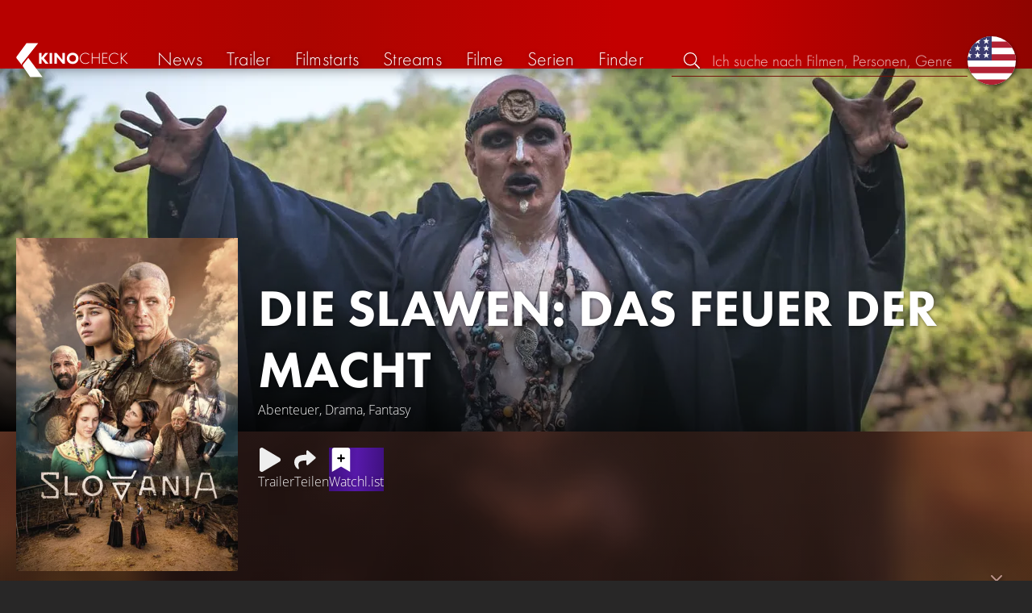

--- FILE ---
content_type: text/html; charset=UTF-8
request_url: https://kinocheck.de/serie/jm2/slawen-2022
body_size: 6911
content:
<!DOCTYPE html>
<html lang="de">
<head>
<title>Die Slawen: Das Feuer der Macht (2022) Serien-Information und Trailer | KinoCheck</title>
<meta charset="utf-8">
<meta name="HandheldFriendly" content="true">
<meta name="MobileOptimized" content="true">
<meta name="apple-mobile-web-app-status-bar-style" content="#A81010">
<meta name="author" content="KinoCheck">
<meta name="description" content="Alle Die Slawen: Das Feuer der Macht Trailer, News und Serien-Informationen. Im 7. Jahrhundert kämpfen zwei benachbarte Stämme um die Macht, während Horden von feindlichen Awaren zusätzlich ihre Existenz bedrohen ..." id="m_d">
<meta name="locale" content="de_DE">
<meta name="mobile-web-app-capable" content="yes">
<meta name="robots" content="max-snippet:-1, max-image-preview:large, max-video-preview:-1">
<meta name="theme-color" content="#A81010">
<meta name="twitter:card" content="summary">
<meta name="twitter:description" content="Alle Die Slawen: Das Feuer der Macht Trailer, News und Serien-Informationen. Im 7. Jahrhundert kämpfen zwei benachbarte Stämme um die Macht, während Horden von feindlichen Awaren zusätzlich ihre Existenz bedrohen ..." id="tw_d">
<meta name="twitter:image" content="https://cdn.kinocheck.com/i/w=1200/6fn1uz61q0.jpg" id="tw_i">
<meta name="twitter:site" content="@KinoCheck">
<meta name="twitter:title" content="Die Slawen: Das Feuer der Macht" id="tw_t">
<meta name="viewport" content="height=device-height, width=device-width, initial-scale=1, minimum-scale=1.0, maximum-scale=5.0">
<meta property="article:author" content="KinoCheck">
<meta property="fb:app_id" content="1164815426866440">
<meta property="og:description" content="Alle Die Slawen: Das Feuer der Macht Trailer, News und Serien-Informationen. Im 7. Jahrhundert kämpfen zwei benachbarte Stämme um die Macht, während Horden von feindlichen Awaren zusätzlich ihre Existenz bedrohen ..." id="og_d">
<meta property="og:image" content="https://cdn.kinocheck.com/i/w=1200/6fn1uz61q0.jpg" id="og_i">
<meta property="og:locale" content="de_DE">
<meta property="og:site_name" content="KinoCheck">
<meta property="og:title" content="Die Slawen: Das Feuer der Macht" id="og_t">
<meta property="og:type" content="article">
<meta property="og:url" content="/serie/jm2/slawen-2022" id="og_u">
<link rel="alternate" hreflang="en" href="https://kinocheck.com/show/jm2/the-slavs" id="l_a_en">
<link rel="apple-touch-icon" sizes="192x192" href="/images/fav.png">
<link rel="canonical" href="https://kinocheck.de/serie/jm2/slawen-2022" id="l_c">
<link rel="icon" type="image/png" sizes="192x192" href="/images/fav.png">
<link rel="image_src" href="https://cdn.kinocheck.com/i/w=325/6fn1uz61q0.jpg" id="l_image_src">
<style nonce="Xe0ws3mbf+Ap6T9P3sOfSXxVRcY=">html{height:100%}body,html{margin:0;padding:0;background:#282727;color:#e6e6e6;font-family:'Open Sans',sans-serif;font-size:16px;font-weight:300;line-height:1.5;}#header{position:fixed;bottom:0;right:0;left:0;width:100%;height:60px;padding:0;background:#aa0019;background:linear-gradient(91deg,#b70100 10%,#ac0500 30%,#c40000 60%,#c40000 70%,#8f0400 100%)/*linear-gradient(72deg,#b70100 7%,#9c0a06 36%,#ab0702 74%,#b50803 100%)*/;box-shadow:0 0 15px 0 rgba(0,0,0,.5);backface-visibility:hidden;z-index:99}#header .wrapper-content{display:none}#footer{display:none}#content{display:none}#loading-indicator{display:none;position:fixed;top:0;right:0;bottom:0;left:0;width:100%;height:100%;background:rgba(0,0,0,.5);z-index:90;}#loading-indicator.active{display:block;}#loading-indicator.active-blocking{background:#282727;z-index:99;}#loading-indicator .icon{display:block;width:100px;height:100px;position:absolute;top:50%;left:50%;transform:translate(-50%,-50%) scaleX(-1)}#loading-indicator .icon svg{display:block;width:100%;height:100%;fill:#fff}#loading-indicator .icon:after,#loading-indicator .icon:before{content:'';display:block;position:absolute;top:0;right:0;bottom:0;left:0;width:100%;height:100%;border:7px solid;border-radius:50%;border-color:#b70100 transparent transparent transparent;box-sizing:border-box;animation:button-play-loading 1.2s cubic-bezier(.5,0,.5,1) infinite;z-index:2}#loading-indicator .icon:after{animation-delay:-.45s}#loading-indicator .icon:before{animation-delay:-.3s}@keyframes button-play-loading{0%{transform:rotate(0)}100%{transform:rotate(360deg)}}.fa-secondary{opacity:.75}@media only screen and (min-width:1200px){#header{top:0;bottom:auto;height:75px}}</style><link rel="preconnect" href="https://cdn.kinocheck.com"><link rel="dns-prefetch" href="https://cdn.kinocheck.com"><link rel="preload" href="https://cdn.kinocheck.com/css/min.css?v=0.8.273" as="style">
<link rel="prefetch" href="https://cdn.kinocheck.com/translations/de.json" as="fetch" crossorigin="anonymous">
<link rel="preload" href="https://cdn.kinocheck.com/js/min.js?v=0.8.273" as="script">
<link rel="preload" href="https://cdn.kinocheck.com/fonts/Futura-Web/Futura-Web-Light.woff2" as="font" type="font/woff2" crossorigin="anonymous">
<link rel="preload" href="https://cdn.kinocheck.com/fonts/Futura-Web/Futura-Web-Regular.woff2" as="font" type="font/woff2" crossorigin="anonymous">
<link rel="preload" href="https://cdn.kinocheck.com/fonts/Futura-Web/Futura-Web-Heavy.woff2" as="font" type="font/woff2" crossorigin="anonymous">
<link rel="preload" href="https://cdn.kinocheck.com/fonts/OpenSans/OpenSans-Light.woff2" as="font" type="font/woff2" crossorigin="anonymous">
<link rel="preload" href="https://cdn.kinocheck.com/fonts/OpenSans/OpenSans-Regular.woff2" as="font" type="font/woff2" crossorigin="anonymous">
<link rel="preload" href="https://cdn.kinocheck.com/fonts/OpenSans/OpenSans-Bold.woff2" as="font" type="font/woff2" crossorigin="anonymous">
<link rel="preload" href="https://cdn.kinocheck.com/i/w=480/2fg6zs6ves.jpg" as="image" imagesrcset="https://cdn.kinocheck.com/i/w=320/2fg6zs6ves.jpg 320w, https://cdn.kinocheck.com/i/w=480/2fg6zs6ves.jpg 480w, https://cdn.kinocheck.com/i/w=640/2fg6zs6ves.jpg 640w, https://cdn.kinocheck.com/i/w=960/2fg6zs6ves.jpg 960w, https://cdn.kinocheck.com/i/w=1280/2fg6zs6ves.jpg 1280w" imagesizes="100vw">
<link rel="preload" href="https://cdn.kinocheck.com/i/w=325/6fn1uz61q0.jpg" as="image" imagesrcset="https://cdn.kinocheck.com/i/w=325/6fn1uz61q0.jpg 960w, https://cdn.kinocheck.com/i/w=375/6fn1uz61q0.jpg 1280w" imagesizes="100vw">
<script type="application/ld+json">{"@context":"https://schema.org","@graph":[{"@type":"BreadcrumbList","itemListElement":[{"@type":"ListItem","position":1,"name":"Serien","item":"https://kinocheck.de/serien"},{"@type":"ListItem","position":2,"name":"Die Slawen: Das Feuer der Macht","item":"https://kinocheck.de/serie/jm2/slawen-2022"}]},{"@type":"TVSeries","url":"https://kinocheck.de/serie/jm2/slawen-2022","name":"Die Slawen: Das Feuer der Macht","test":"test","image":"https://cdn.kinocheck.com/i/6fn1uz61q0.jpg","datePublished":"2022-06-24","description":"Im 7. Jahrhundert kämpfen zwei benachbarte Stämme um die Macht, während Horden von feindlichen Awaren zusätzlich ihre Existenz bedrohen. In der Siedlung Weliki Stil schützt die mystische junge Heilerin Draha mit Kräutertränken die Einwohner vor Krankheiten. Bei der Suche nach Kräutern findet Draha im Wald einen schwer verwundeten Fremden, den sie gegen den Willen der Bewohner ins Dorf bringt, um ihn zu heilen. Auf der anderen Seite des Waldes, in der rivalisierenden Siedlung Furnau, kämpft Raduz, der Sohn des Stammesführers, mit der Tatsache, dass seine Frau keinen Erben zur Welt bringen kann. Angesichts dieser Krise wendet sich Raduz an den Priester Carad, der durch ein Fruchtbarkeitsritual die politische Macht von Raduz stärken soll.","genre":["Adventure","Drama","Fantasy"],"subjectOf":{"@type":"WebPage","@id":"https://kinocheck.de/trailer/kqrd/die-slawen-das-feuer-der-macht-staffel-trailer-german-deutsc","url":"https://kinocheck.de/trailer/kqrd/die-slawen-das-feuer-der-macht-staffel-trailer-german-deutsc"}}]}</script></head>
<body data-ident="show">
<div id="header" class="wrapper box-shadow-1"><div class="wrapper-content"><div id="menu-icon" class="icon-shadow"><svg><use xlink:href="/images/sprites.svg#bars"></use></svg></div><div id="logo-wrapper"><a id="logo" href="/"><svg><use xmlns:xlink="http://www.w3.org/1999/xlink" xlink:href="/images/sprites.svg#kc"></use></svg><div id="logo-title"><span>Kino</span>Check</div></a></div><ul id="nav" class="nav-list"><li class="item item-mobile item-sub item-first">                
                <a href="/impressum" title="Unser Impressum">Impressum</a>
                <a href="/datenschutzerklaerung" title="Erfahre mehr über den Umgang Deiner Daten">Datenschutzerklärung</a>
                <a id="language-switcher-menu" title="Switch to English">Switch to English</a>
            </li><li class="item"><a href="/news" title="Die neuesten News rund um Kino und TV" data-mtm-push="[&quot;trackEvent&quot;,&quot;Navigation&quot;,&quot;Click&quot;,&quot;News&quot;]"><span class="text">News</span><span class="icon"><svg><use xlink:href="/images/sprites.svg#newspaper-solid"></use></svg></span></a></li><li class="item"><a href="/trailers" title="Die neuesten und beliebtesten Trailer" data-mtm-push="[&quot;trackEvent&quot;,&quot;Navigation&quot;,&quot;Click&quot;,&quot;Trailer&quot;]"><span class="text">Trailer</span><span class="icon"><svg><use xlink:href="/images/sprites.svg#play-circle-solid"></use></svg></span></a></li><li class="item"><a href="/filmstarts" title="Die aktuellen Filmstarts im Überblick" data-mtm-push="[&quot;trackEvent&quot;,&quot;Navigation&quot;,&quot;Click&quot;,&quot;Filmstarts&quot;]"><span class="text">Filmstarts</span><span class="icon"><svg><use xlink:href="/images/sprites.svg#ticket-alt-solid"></use></svg></span></a></li><li class="item"><a href="/streaming-guides" title="Mit den KinoCheck Streaming Guides siehst du auf einen Blick alle neuen Filme und Serien auf Netflix, Amazon Prime Video, Disney+ und mehr – inklusive Trailer!" data-mtm-push="[&quot;trackEvent&quot;,&quot;Navigation&quot;,&quot;Click&quot;,&quot;Streams&quot;]"><span class="text">Streams</span><span class="icon"><svg><use xlink:href="/images/sprites.svg#what-to-watch"></use></svg></span></a></li><li class="item"><a href="/filme" title="Unsere Filmdatenbank" data-mtm-push="[&quot;trackEvent&quot;,&quot;Navigation&quot;,&quot;Click&quot;,&quot;Filme&quot;]"><span class="text">Filme</span><span class="icon"><svg><use xlink:href="/images/sprites.svg#camera-movie-solid"></use></svg></span></a></li><li class="item"><a href="/serien" title="Unsere Seriendatenbank" data-mtm-push="[&quot;trackEvent&quot;,&quot;Navigation&quot;,&quot;Click&quot;,&quot;Serien&quot;]"><span class="text">Serien</span><span class="icon"><svg><use xlink:href="/images/sprites.svg#tv-retro-solid"></use></svg></span></a></li><li class="item"><a href="/finder" title="Wir finden für dich dein nächstes Streaming Highlight auf Amazon Prime Video, Disney+, Apple TV oder Netflix!" data-mtm-push="[&quot;trackEvent&quot;,&quot;Navigation&quot;,&quot;Click&quot;,&quot;Finder&quot;]"><span class="text">Finder</span><span class="icon"><svg><use xlink:href="/images/sprites.svg#what-to-watch"></use></svg></span></a></li></ul><div id="search" title="Durchsuche unsere Trailer- und Film-Datenbank"><div id="search-icon" class="icon icon-shadow active"><svg><use xlink:href="/images/sprites.svg#search"></use></svg></div><div id="search-icon-cancel" class="icon icon-shadow"><svg><use xlink:href="/images/sprites.svg#times"></use></svg></div><label id="search-label"><span>Suche</span><input id="search-input" type="text" placeholder="Ich suche nach Filmen, Personen, Genres, ..." maxlength="64" autocomplete="off"></label></div><a id="language-switcher-icon" class="icon icon-shadow" title="Switch to English"><svg><use xlink:href="/images/sprites.svg#flag-us"></use></svg></a><a href="/app" class="app-top-menu" title="Die KinoCheck-App">App</a></div></div>
<section id="content">
<section class="movie-header"><div class="movie-header-background image-wrapper"><picture><source type="image/jpeg" srcset="https://cdn.kinocheck.com/i/w=320/2fg6zs6ves.jpg 320w, https://cdn.kinocheck.com/i/w=480/2fg6zs6ves.jpg 480w, https://cdn.kinocheck.com/i/w=640/2fg6zs6ves.jpg 640w, https://cdn.kinocheck.com/i/w=960/2fg6zs6ves.jpg 960w, https://cdn.kinocheck.com/i/w=1280/2fg6zs6ves.jpg 1280w"><img src="https://cdn.kinocheck.com/i/w=480/2fg6zs6ves.jpg" alt="Bild zu Die Slawen: Das Feuer der Macht"></picture></div><div class="movie-header-content wrapper"><div class="wrapper-content"><div class="movie-poster movie-header-poster"><a class="poster image-wrapper color-sht" href="https://cdn.kinocheck.com/i/6fn1uz61q0.jpg" target="_blank" data-mtm-push="[&quot;trackEvent&quot;,&quot;Posters&quot;,&quot;Movies&quot;,&quot;Die Slawen: Das Feuer der Macht (jm2)&quot;]"><picture><source type="image/jpeg" srcset="https://cdn.kinocheck.com/i/w=325/6fn1uz61q0.jpg 960w, https://cdn.kinocheck.com/i/w=375/6fn1uz61q0.jpg 1280w"><img src="https://cdn.kinocheck.com/i/w=325/6fn1uz61q0.jpg" alt="Poster zu Die Slawen: Das Feuer der Macht"></picture></a></div><div class="movie-header-title"><h1 class="title" translate="no">Die Slawen: Das Feuer der Macht</h1><div class="movie-sub-info">Abenteuer, Drama, Fantasy</div></div></div></div></section><section class="wrapper"><div class="wrapper-content wrapper-padding content-movie"><div class="content-movie-sidebar"><section class="movie-details"><h2>Zusatzinfos</h2><div class="movie-detail"><span class="label">Genres</span> <span class="genres"><a href="/filme/abenteuer/all/trending/1">Abenteuer</a>, <a href="/filme/drama/all/trending/1">Drama</a> & <a href="/filme/fantasy/all/trending/1">Fantasy</a></span></div><hr><div class="movie-detail"><span class="label">Im Verleih bei</span> <span>Polyband</span></div></section><section class="movie-details"><h2>Release Date</h2><div class="release-date"><span class="label">Im Handel</span> <span>24. Juni 2022</span></div></section></div><div class="content-movie-content"><div class="content-movie-share"><div class="sharing-buttons"><a class="share-button trailer" href="/trailer/kqrd/die-slawen-das-feuer-der-macht-staffel-trailer-german-deutsc"><div class="icon icon-not-filled"><svg><use xlink:href="/images/sprites.svg#play"></use></svg></div> <span>Trailer</span></a><a class="share-button" data-action="share" data-title="Die Slawen: Das Feuer der Macht" data-url="https://kinocheck.de/serie/jm2/slawen-2022" href="#" target="_blank"><div class="icon"><svg><use xlink:href="/images/sprites.svg#share"></use></svg></div> <span>Teilen</span></a><a class="share-button r8-button" href="https://watchl.ist/shows?t=show&it=kc&i=jm2&s=kc&m=web&f=button&l=de&b=ac&ac=watchlist&us=kinocheck" target="_blank" title="Jetzt 'Die Slawen: Das Feuer der Macht' zu deiner R8 Watchlist hinzufügen"><div class="icon"><svg viewBox="0 0 384 512" xmlns="http://www.w3.org/2000/svg">
        <path d="M0 512V48C0 21.49 21.49 0 48 0h288c26.51 0 48 21.49 48 48v464L192 400 0 512z"
              fill="#fff" />
        <line x1="192" y1="160" x2="192" y2="288" stroke="#000" stroke-width="36" stroke-linecap="round""/>
        <line x1="128" y1="224" x2="256" y2="224" stroke="#000" stroke-width="36" stroke-linecap="round"/>
    </svg></div> <span>Watchl.ist</span></a></div></div><div class="content-overview with-clamp" style="--clamp-rows: 4" data-theme="sht"><div><p>Im 7. Jahrhundert kämpfen zwei benachbarte Stämme um die Macht, während Horden von feindlichen Awaren zusätzlich ihre Existenz bedrohen. In der Siedlung Weliki Stil schützt die mystische junge Heilerin Draha mit Kräutertränken die Einwohner vor Krankheiten. Bei der Suche nach Kräutern findet Draha im Wald einen schwer verwundeten Fremden, den sie gegen den Willen der Bewohner ins Dorf bringt, um ihn zu heilen. Auf der anderen Seite des Waldes, in der rivalisierenden Siedlung Furnau, kämpft Raduz, der Sohn des Stammesführers, mit der Tatsache, dass seine Frau keinen Erben zur Welt bringen kann. Angesichts dieser Krise wendet sich Raduz an den Priester Carad, der durch ein Fruchtbarkeitsritual die politische Macht von Raduz stärken soll.</p></div></div><div class="content-movie-sidebar-mobile"><section class="movie-details"><h2>Zusatzinfos</h2><div class="movie-detail"><span class="label">Genres</span> <span class="genres"><a href="/filme/abenteuer/all/trending/1">Abenteuer</a>, <a href="/filme/drama/all/trending/1">Drama</a> & <a href="/filme/fantasy/all/trending/1">Fantasy</a></span></div><hr><div class="movie-detail"><span class="label">Im Verleih bei</span> <span>Polyband</span></div></section><section class="movie-details"><h2>Release Date</h2><div class="release-date"><span class="label">Im Handel</span> <span>24. Juni 2022</span></div></section></div><section id="list_movie_videos"><header class="header first-line-wrap"><div class="first-line"><h2>Videos zu <em>Die Slawen: Das Feuer der Macht Staffel 1</em></h2></div></header><div class="list-videos list-videos-wrap"><a class="list-videos-item thumbnail" title="DIE SLAWEN: Das Feuer der Macht Staffel Trailer German Deutsch (2022)" href="/trailer/kqrd/die-slawen-das-feuer-der-macht-staffel-trailer-german-deutsc"><div class="image-wrapper" data-image="dckdmsvyhs" data-image-alt="Vorschaubild für DIE SLAWEN: Das Feuer der Macht Staffel Trailer German Deutsch (2022)"></div><div class="details"><div class="detail" title="Gefällt 94% von 11.538"><svg class="icon"><use xmlns:xlink="http://www.w3.org/1999/xlink" xlink:href="/images/sprites.svg#heart"></use></svg> 94%</div><div class="detail" title="Laufzeit: 2:16 min">2:16</div></div><div class="information"><div class="title">Staffel 1 Trailer</div><div>Deutsch • Von <strong>11.538</strong> gesehen</div></div></a></div></section><section class="streaming-providers" id="list_movie_streams"><header class="header"><div class="first-line"><h2><a href="/serie/jm2/slawen-2022/streams">Offizielle Streams zur kompletten Serie</a></h2></div></header><div class="streaming-providers-list streaming-providers-list-big"><a class="streaming-provider not-in-subscription" href="/serie/jm2/slawen-2022/stream/amazon" title="Die Serie auf Amazon Video anschauen" target="_blank" rel="nofollow" data-mtm-push="[&quot;trackEvent&quot;,&quot;Streaming&quot;,&quot;Amazon Video&quot;,&quot;Die Slawen: Das Feuer der Macht (jm2)&quot;]"><span class="image image-wrapper" data-image="amazon-100.jpg" data-image-alt="Bild zu Amazon Video" data-image-company="Amazon Video"></span><span class="price">5,99 EUR</span></a><a class="streaming-provider not-in-subscription" href="/serie/jm2/slawen-2022/stream/entertaintv" title="Die Serie auf MagentaTV anschauen" target="_blank" rel="nofollow" data-mtm-push="[&quot;trackEvent&quot;,&quot;Streaming&quot;,&quot;MagentaTV&quot;,&quot;Die Slawen: Das Feuer der Macht (jm2)&quot;]"><span class="image image-wrapper" data-image="entertaintv-100.jpg" data-image-alt="Bild zu MagentaTV" data-image-company="MagentaTV"></span><span class="price">16,99 EUR</span></a><a class="streaming-provider not-in-subscription" href="/serie/jm2/slawen-2022/stream/freenet" title="Die Serie auf Freenet meinVOD anschauen" target="_blank" rel="nofollow" data-mtm-push="[&quot;trackEvent&quot;,&quot;Streaming&quot;,&quot;Freenet meinVOD&quot;,&quot;Die Slawen: Das Feuer der Macht (jm2)&quot;]"><span class="image image-wrapper" data-image="freenet-100.jpg" data-image-alt="Bild zu Freenet meinVOD" data-image-company="Freenet meinVOD"></span><span class="price">23,88 EUR</span></a><a class="streaming-provider not-in-subscription" href="/serie/jm2/slawen-2022/stream/itunes" title="Die Serie auf Apple TV Store anschauen" target="_blank" rel="nofollow" data-mtm-push="[&quot;trackEvent&quot;,&quot;Streaming&quot;,&quot;Apple TV Store&quot;,&quot;Die Slawen: Das Feuer der Macht (jm2)&quot;]"><span class="image image-wrapper" data-image="itunes-100.jpg" data-image-alt="Bild zu Apple TV Store" data-image-company="Apple TV Store"></span><span class="price">16,99 EUR</span></a><a class="streaming-provider not-in-subscription" href="/serie/jm2/slawen-2022/stream/maxdomestore" title="Die Serie auf maxdome Store anschauen" target="_blank" rel="nofollow" data-mtm-push="[&quot;trackEvent&quot;,&quot;Streaming&quot;,&quot;maxdome Store&quot;,&quot;Die Slawen: Das Feuer der Macht (jm2)&quot;]"><span class="image image-wrapper" data-image="maxdomestore-100.jpg" data-image-alt="Bild zu maxdome Store" data-image-company="maxdome Store"></span><span class="price">16,99 EUR</span></a><a class="streaming-provider not-in-subscription" href="/serie/jm2/slawen-2022/stream/videoload" title="Die Serie auf Videoload anschauen" target="_blank" rel="nofollow" data-mtm-push="[&quot;trackEvent&quot;,&quot;Streaming&quot;,&quot;Videoload&quot;,&quot;Die Slawen: Das Feuer der Macht (jm2)&quot;]"><span class="image image-wrapper" data-image="videoload-100.jpg" data-image-alt="Bild zu Videoload" data-image-company="Videoload"></span><span class="price">16,99 EUR</span></a></div></section></div></div></section><div class="wrapper"><section class="wrapper-content wrapper-padding" id="list_movie_similar"><header class="header"><div class="first-line"><h2>Ähnliche Serien</h2></div></header><div class="list-movies-viewport"><ul class="list-movies list-movies-medium carousel"></ul></div></section></div><div class="wrapper"><section class="wrapper-content wrapper-padding" id="list_movie_similar_videos"><header class="header"><div class="first-line"><h2>Diese Videos könnten dir auch gefallen</h2></div></header><div class="list-videos-viewport"><div class="list-videos carousel"></div></div></section></div>
</section>
<div id="toasts" class="wrapper"></div><div id="loading-indicator" class="active active-blockingno-script"><div class="icon"><svg><use xmlns:xlink="http://www.w3.org/1999/xlink" xlink:href="/images/sprites.svg#kc-play"></use></svg></div></div><script nonce="9/CJFBShAW31X8w4ASLfR6hF8RA=">let loadingIndicator=document.getElementById('loading-indicator'); loadingIndicator.classList.remove('no-script'); /*window.setTimeout(() => loadingIndicator.classList.add('active','active-blocking'), 100);*/</script><footer id="footer"><div class="wrapper"><div class="wrapper-content footer-nav"><section class="footer-nav-list"><svg><use xlink:href="/images/sprites.svg#ticket"></use></svg><span class="top-element">Demnächst im Kino</span><ul><li><a href="/film/wma/die-drei-fragezeichen-toteninsel-2026">Die drei Fragezeichen: Toteninsel</a></li><li><a href="/film/uud/woodwalkers-2-2026">Woodwalkers 2</a></li><li><a href="/film/dbp/mercy-2026">Mercy</a></li><li><a href="/film/47e/hamnet-2026">Hamnet</a></li><li><a href="/film/rvy/cold-storage-2026">Cold Storage</a></li><li><a href="/film/db8/send-help-2026">Send Help</a></li></ul></section><section class="footer-nav-list"><svg><use xlink:href="/images/sprites.svg#play-circle"></use></svg><span class="top-element">Top trailer</span><ul><li><a href="/trailer/7q9s/shelter-trailer-german-deutsch-2026-jason-statham" title="SHELTER Trailer German Deutsch (2026) Jason Statham">Shelter</a></li><li><a href="/trailer/6dby/the-wrecking-crew-trailer-german-deutsch-2026-jason-momoa-da" title="THE WRECKING CREW Trailer German Deutsch (2026) Jason Momoa, Dave Bautista">The Wrecking Crew</a></li><li><a href="/trailer/1v2p/nuernberg-trailer-german-deutsch-2026-russell-crowe-rami-mal" title="NÜRNBERG Trailer German Deutsch (2026) Russell Crowe, Rami Malek">Nürnberg</a></li><li><a href="/trailer/17oo/horst-schlaemmer-sucht-das-glueck-trailer-german-deutsch-202" title="HORST SCHLÄMMER SUCHT DAS GLÜCK Trailer German Deutsch (2026)">Horst Schlämmer sucht das Glück</a></li><li><a href="/trailer/oy8e/the-rip-trailer-2-german-deutsch-2026-matt-damon-ben-affleck" title="THE RIP Trailer 2 German Deutsch (2026) Matt Damon, Ben Affleck, Netflix">The Rip</a></li><li><a href="/trailer/qnhi/der-fremde-trailer-german-deutsch-2026-francois-ozon" title="DER FREMDE Trailer German Deutsch (2026) François Ozon">Der Fremde</a></li></ul></section><section class="footer-nav-list"><svg><use xlink:href="/images/sprites.svg#film"></use></svg><span class="top-element">Die besten Filme</span><ul><li><a href="/film/zxx/avatar-3-fire-and-ash-2025">Avatar 3: Fire and Ash</a></li><li><a href="/film/avo/avengers-5-doomsday-2026">Avengers 5: Doomsday</a></li><li><a href="/film/wtz/zoomania-2-2025">Zoomania 2</a></li><li><a href="/film/ahv/badlands-2025">Predator: Badlands</a></li><li><a href="/film/a8r/der-super-mario-galaxy-film-2026">Der Super Mario Galaxy Film</a></li><li><a href="/film/f7s/stromberg-wieder-alles-wie-immer-2025">Stromberg: Wieder alles wie immer</a></li></ul></section><section class="footer-nav-list"><svg><use xlink:href="/images/sprites.svg#envelope"></use></svg><span class="top-element">Kontakt und mehr</span><ul><li><a href="/kontakt" title="Kontaktiere uns ganz einfach per E-Mail, Soziale Medien oder über das Kontaktformular">Kontakt &amp; FAQ</a></li><li><a href="/App" title="Die KinoCheck-App">KinoCheck-App</a></li><li><a href="/sales" title="Zielgenaue Ads Kampagnen für Ihre Kampagne, mit dem KinoCheck-Extra: Wir müssen nicht raten, wem was gefällt. Wir wissen es!">Werbung buchen</a></li><li><a href="/jobs" title="Wir suchen stetig nach neuen Talenten, die unser Team bereichern!">Offene Stellen</a></li><li><a href="https://api.kinocheck.de" target="_blank" title="Binde unsere Trailer in dein eigenes Projekt ein">Video Schnittstelle (API)</a></li><li><a id="language-switcher" title="Switch to English">Switch to English</a></li></ul></section></div></div><div class="footer-note"><div class="wrapper"><span class="legal"><a href="/">KinoCheck</a> ™ by <a href="https://www.somemarketing.de" target="_blank">some.marketing GmbH</a>. All rights reserved.</span> <span class="report"><span id="error-report" class="anchor">Fehler melden</span> - <a href="/impressum" title="Unser Impressum">Impressum</a> - <a href="/datenschutzerklaerung" title="Erfahre mehr über den Umgang Deiner Daten">Datenschutzerklärung</a></span></div></div></footer>

<script type="application/json" id="page_settings">{"cdn":"cdn.kinocheck.com","cdn_img":"cdn.kinocheck.com","language":"de","languages":[{"text":"Deutsch","value":"de"},{"text":"English","value":"en"}],"genres":[{"value":"abenteuer","content":"Abenteuer"},{"value":"drama","content":"Drama"},{"value":"horror","content":"Horror"},{"value":"komoedie","content":"Kom\u00f6die"},{"value":"animation","content":"Animation"},{"value":"familie","content":"Familie"},{"value":"scifi","content":"Science Fiction"},{"value":"action","content":"Action"},{"value":"thriller","content":"Thriller"},{"value":"mystery","content":"Mystery"},{"value":"krimi","content":"Krimi"},{"value":"fantasy","content":"Fantasy"},{"value":"lovestory","content":"Lovestory"},{"value":"western","content":"Western"},{"value":"musik","content":"Musik"},{"value":"krieg","content":"Kriegsfilm"},{"value":"superhero","content":"Superhero"}],"order_by":[{"value":"popularity","content":"Beliebtheit"},{"value":"release","content":"Erscheinung"},{"value":"release-asc","content":"Erscheinung (aufst.)"},{"value":"name","content":"Name"},{"value":"name-desc","content":"Name (abst.)"}],"cache_version":"0.8.273"}</script>
<script type="application/json" id="content_data">{"page_ident":"show","content_class":null,"translations":[{"language":"de","url":"https:\/\/kinocheck.de\/serie\/jm2\/slawen-2022","title":"Die Slawen: Das Feuer der Macht"},{"language":"en","url":"https:\/\/kinocheck.com\/show\/jm2\/the-slavs","title":"The Slavs"}],"color":"sht","backdrop":"2fg6zs6ves","show":{"type":"show","custom_id":"jm2","title":"Die Slawen: Das Feuer der Macht"},"share":{"title":"Die Slawen: Das Feuer der Macht (2022) Serien-Information und Trailer"},"canonical":"https:\/\/kinocheck.de\/serie\/jm2\/slawen-2022","request_time":null,"request_hash":null,"ratings":{"ios":{"rating":4.4,"review_count":22},"android":{"rating":4.5,"review_count":117},"app":{"rating":4.7,"review_count":660}}}</script>
<link rel="stylesheet" href="https://cdn.kinocheck.com/css/min.css?v=0.8.273">
<script src="https://cdn.kinocheck.com/js/min.js?v=0.8.273" nonce="9/CJFBShAW31X8w4ASLfR6hF8RA="></script>
</body>
</html>